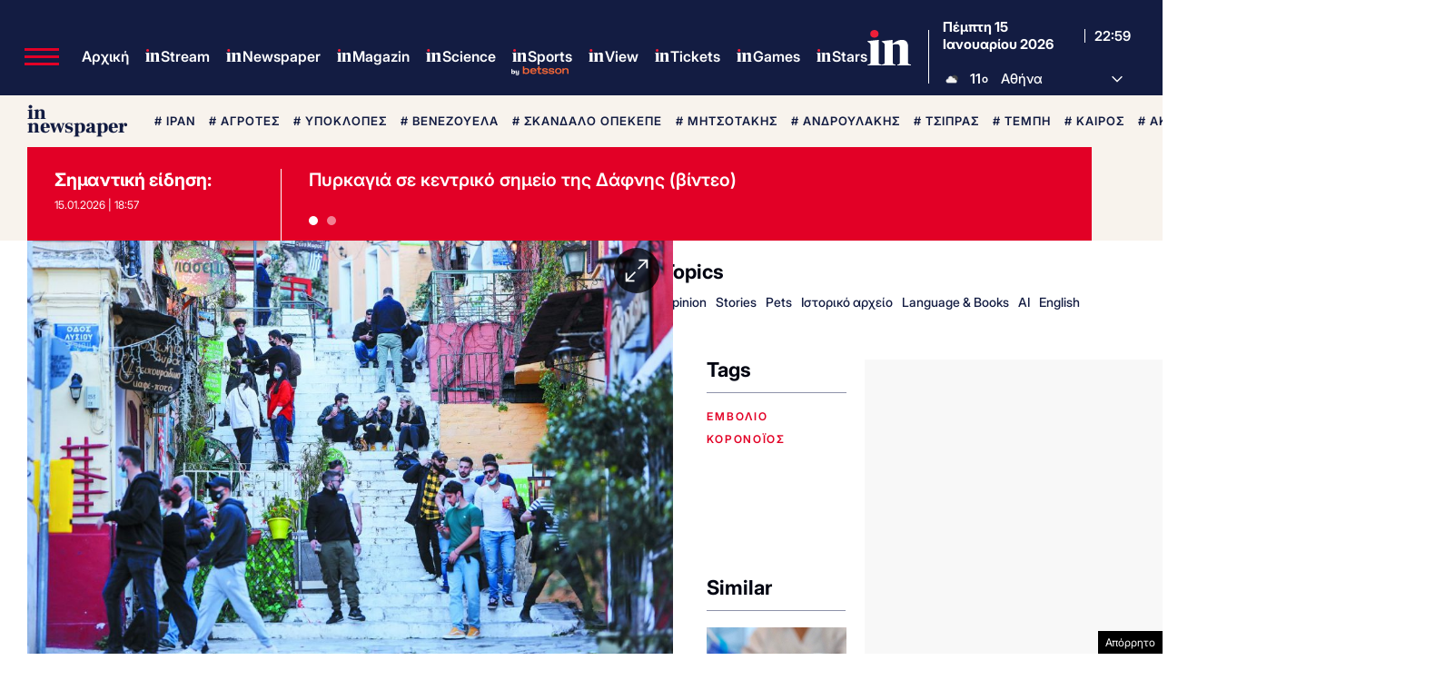

--- FILE ---
content_type: text/html; charset=UTF-8
request_url: https://www.in.gr/wp-content/themes/whsk_in.gr/weather_api.php
body_size: 905
content:
{"time":"202601160052","exp_time":"202601160352","cities":[{"cityName":"\u0391\u03b8\u03ae\u03bd\u03b1","cityCode":"Athens,GR","cityslug":"athensgr"},{"cityName":"\u03a0\u03b5\u03b9\u03c1\u03b1\u03b9\u03ac\u03c2","cityCode":"Piraeus,GR","cityslug":"piraeusgr"},{"cityName":"\u0398\u03b5\u03c3\u03c3\u03b1\u03bb\u03bf\u03bd\u03af\u03ba\u03b7","cityCode":"Thessaloniki,GR","cityslug":"thessalonikigr"},{"cityName":"\u03a7\u03b1\u03bb\u03ba\u03af\u03b4\u03b1","cityCode":"Chalkida,GR","cityslug":"chalkidagr"},{"cityName":"\u039b\u03b1\u03bc\u03af\u03b1","cityCode":"Lamia,GR","cityslug":"lamiagr"},{"cityName":"\u039a\u03b1\u03c1\u03c0\u03b5\u03bd\u03ae\u03c3\u03b9","cityCode":"Karpenisi,GR","cityslug":"karpenisigr"},{"cityName":"\u0386\u03c1\u03c4\u03b1","cityCode":"Arta,GR","cityslug":"artagr"},{"cityName":"\u0399\u03c9\u03ac\u03bd\u03bd\u03b9\u03bd\u03b1","cityCode":"Ioannina,GR","cityslug":"ioanninagr"},{"cityName":"\u03a0\u03cd\u03c1\u03b3\u03bf\u03c2","cityCode":"Pyrgos,GR","cityslug":"pyrgosgr"},{"cityName":"\u039a\u03b1\u03bb\u03b1\u03bc\u03ac\u03c4\u03b1","cityCode":"Kalamata,GR","cityslug":"kalamatagr"},{"cityName":"\u03a3\u03c0\u03ac\u03c1\u03c4\u03b7","cityCode":"Sparti,GR","cityslug":"spartigr"},{"cityName":"\u03a0\u03ac\u03c4\u03c1\u03b1","cityCode":"P\u00e1trai,GR","cityslug":"patragr"},{"cityName":"\u039b\u03b5\u03c5\u03ba\u03ac\u03b4\u03b1","cityCode":"Lefkada,GR","cityslug":"lefkadagr"},{"cityName":"\u039b\u03ac\u03c1\u03b9\u03c3\u03b1","cityCode":"Larissa,GR","cityslug":"larissagr"},{"cityName":"\u03a4\u03c1\u03af\u03ba\u03b1\u03bb\u03b1","cityCode":"Trikala,GR","cityslug":"trikalagr"},{"cityName":"\u0392\u03cc\u03bb\u03bf\u03c2","cityCode":"Volos,GR","cityslug":"volosgr"},{"cityName":"\u039a\u03b1\u03c4\u03b5\u03c1\u03af\u03bd\u03b7","cityCode":"Katerini,GR","cityslug":"katerinigr"},{"cityName":"\u03a3\u03ad\u03c1\u03c1\u03b5\u03c2","cityCode":"Serres,GR","cityslug":"serresgr"},{"cityName":"\u039a\u03b1\u03b2\u03ac\u03bb\u03b1","cityCode":"Kavala,GR","cityslug":"kavalagr"},{"cityName":"\u0391\u03bb\u03b5\u03be\u03b1\u03bd\u03b4\u03c1\u03bf\u03cd\u03c0\u03bf\u03bb\u03b7","cityCode":"Alexandroupoli,GR","cityslug":"alexandroupoligr"},{"cityName":"\u0397\u03c1\u03ac\u03ba\u03bb\u03b5\u03b9\u03bf","cityCode":"Heraklion,GR","cityslug":"herakliongr"},{"cityName":"\u03a7\u03b1\u03bd\u03b9\u03ac","cityCode":"Chania,GR","cityslug":"chaniagr"},{"cityName":"\u03a1\u03cc\u03b4\u03bf\u03c2","cityCode":"Rhodes,GR","cityslug":"rhodesgr"},{"cityName":"\u039c\u03cd\u03ba\u03bf\u03bd\u03bf\u03c2","cityCode":"Mykonos,GR","cityslug":"mykonosgr"}],"weather":{"athensgr":{"temp_num":11,"humidity":81,"wind_speed":2.06,"description":"\u03b5\u03bb\u03b1\u03c6\u03c1\u03ad\u03c2 \u03bd\u03b5\u03c6\u03ce\u03c3\u03b5\u03b9\u03c2","temp_ico":"\/wp-content\/themes\/ingr_v2\/common\/imgs\/weather\/02n@2x.webp"},"piraeusgr":{"temp_num":11,"humidity":80,"wind_speed":2.06,"description":"\u03b5\u03bb\u03b1\u03c6\u03c1\u03ad\u03c2 \u03bd\u03b5\u03c6\u03ce\u03c3\u03b5\u03b9\u03c2","temp_ico":"\/wp-content\/themes\/ingr_v2\/common\/imgs\/weather\/02n@2x.webp"},"thessalonikigr":{"temp_num":8,"humidity":61,"wind_speed":0.89,"description":"\u03b1\u03c1\u03b1\u03b9\u03ad\u03c2 \u03bd\u03b5\u03c6\u03ce\u03c3\u03b5\u03b9\u03c2","temp_ico":"\/wp-content\/themes\/ingr_v2\/common\/imgs\/weather\/04n@2x.webp"},"chalkidagr":{"temp_num":3,"humidity":93,"wind_speed":0,"description":"\u03b5\u03bb\u03b1\u03c6\u03c1\u03ad\u03c2 \u03bd\u03b5\u03c6\u03ce\u03c3\u03b5\u03b9\u03c2","temp_ico":"\/wp-content\/themes\/ingr_v2\/common\/imgs\/weather\/02n@2x.webp"},"lamiagr":{"temp_num":9,"humidity":70,"wind_speed":0.89,"description":"\u03b1\u03af\u03b8\u03c1\u03b9\u03bf\u03c2 \u03ba\u03b1\u03b9\u03c1\u03cc\u03c2","temp_ico":"\/wp-content\/themes\/ingr_v2\/common\/imgs\/weather\/01n@2x.webp"},"karpenisigr":{"temp_num":1,"humidity":98,"wind_speed":0.87,"description":"\u03c3\u03c0\u03bf\u03c1\u03b1\u03b4\u03b9\u03ba\u03ad\u03c2 \u03bd\u03b5\u03c6\u03ce\u03c3\u03b5\u03b9\u03c2","temp_ico":"\/wp-content\/themes\/ingr_v2\/common\/imgs\/weather\/03n@2x.webp"},"artagr":{"temp_num":10,"humidity":83,"wind_speed":1.88,"description":"\u03b1\u03c1\u03b1\u03b9\u03ad\u03c2 \u03bd\u03b5\u03c6\u03ce\u03c3\u03b5\u03b9\u03c2","temp_ico":"\/wp-content\/themes\/ingr_v2\/common\/imgs\/weather\/04n@2x.webp"},"ioanninagr":{"temp_num":6,"humidity":100,"wind_speed":0.51,"description":"\u03c3\u03c0\u03bf\u03c1\u03b1\u03b4\u03b9\u03ba\u03ad\u03c2 \u03bd\u03b5\u03c6\u03ce\u03c3\u03b5\u03b9\u03c2","temp_ico":"\/wp-content\/themes\/ingr_v2\/common\/imgs\/weather\/03n@2x.webp"},"pyrgosgr":{"temp_num":10,"humidity":78,"wind_speed":2.13,"description":"\u03b1\u03af\u03b8\u03c1\u03b9\u03bf\u03c2 \u03ba\u03b1\u03b9\u03c1\u03cc\u03c2","temp_ico":"\/wp-content\/themes\/ingr_v2\/common\/imgs\/weather\/01n@2x.webp"},"kalamatagr":{"temp_num":11,"humidity":68,"wind_speed":3.13,"description":"\u03b1\u03af\u03b8\u03c1\u03b9\u03bf\u03c2 \u03ba\u03b1\u03b9\u03c1\u03cc\u03c2","temp_ico":"\/wp-content\/themes\/ingr_v2\/common\/imgs\/weather\/01n@2x.webp"},"spartigr":{"temp_num":10,"humidity":82,"wind_speed":1.74,"description":"\u03b1\u03af\u03b8\u03c1\u03b9\u03bf\u03c2 \u03ba\u03b1\u03b9\u03c1\u03cc\u03c2","temp_ico":"\/wp-content\/themes\/ingr_v2\/common\/imgs\/weather\/01n@2x.webp"},"patragr":{"temp_num":10,"humidity":76,"wind_speed":1.68,"description":"\u03c3\u03c0\u03bf\u03c1\u03b1\u03b4\u03b9\u03ba\u03ad\u03c2 \u03bd\u03b5\u03c6\u03ce\u03c3\u03b5\u03b9\u03c2","temp_ico":"\/wp-content\/themes\/ingr_v2\/common\/imgs\/weather\/03n@2x.webp"},"lefkadagr":{"temp_num":9,"humidity":93,"wind_speed":2.06,"description":"\u03b1\u03c5\u03be\u03b7\u03bc\u03ad\u03bd\u03b5\u03c2 \u03bd\u03b5\u03c6\u03ce\u03c3\u03b5\u03b9\u03c2","temp_ico":"\/wp-content\/themes\/ingr_v2\/common\/imgs\/weather\/04n@2x.webp"},"larissagr":{"temp_num":2,"humidity":100,"wind_speed":0,"description":"\u03b1\u03af\u03b8\u03c1\u03b9\u03bf\u03c2 \u03ba\u03b1\u03b9\u03c1\u03cc\u03c2","temp_ico":"\/wp-content\/themes\/ingr_v2\/common\/imgs\/weather\/01n@2x.webp"},"trikalagr":{"temp_num":7,"humidity":78,"wind_speed":0.8,"description":"\u03b5\u03bb\u03b1\u03c6\u03c1\u03ad\u03c2 \u03bd\u03b5\u03c6\u03ce\u03c3\u03b5\u03b9\u03c2","temp_ico":"\/wp-content\/themes\/ingr_v2\/common\/imgs\/weather\/02n@2x.webp"},"volosgr":{"temp_num":6,"humidity":92,"wind_speed":1.44,"description":"\u03c3\u03c0\u03bf\u03c1\u03b1\u03b4\u03b9\u03ba\u03ad\u03c2 \u03bd\u03b5\u03c6\u03ce\u03c3\u03b5\u03b9\u03c2","temp_ico":"\/wp-content\/themes\/ingr_v2\/common\/imgs\/weather\/03n@2x.webp"},"katerinigr":{"temp_num":8,"humidity":73,"wind_speed":1.18,"description":"\u03b1\u03c1\u03b1\u03b9\u03ad\u03c2 \u03bd\u03b5\u03c6\u03ce\u03c3\u03b5\u03b9\u03c2","temp_ico":"\/wp-content\/themes\/ingr_v2\/common\/imgs\/weather\/04n@2x.webp"},"serresgr":{"temp_num":6,"humidity":79,"wind_speed":0.53,"description":"\u03b1\u03c1\u03b1\u03b9\u03ad\u03c2 \u03bd\u03b5\u03c6\u03ce\u03c3\u03b5\u03b9\u03c2","temp_ico":"\/wp-content\/themes\/ingr_v2\/common\/imgs\/weather\/04n@2x.webp"},"kavalagr":{"temp_num":10,"humidity":74,"wind_speed":0,"description":"\u03b1\u03af\u03b8\u03c1\u03b9\u03bf\u03c2 \u03ba\u03b1\u03b9\u03c1\u03cc\u03c2","temp_ico":"\/wp-content\/themes\/ingr_v2\/common\/imgs\/weather\/01n@2x.webp"},"alexandroupoligr":{"temp_num":3,"humidity":81,"wind_speed":0,"description":"\u03b1\u03af\u03b8\u03c1\u03b9\u03bf\u03c2 \u03ba\u03b1\u03b9\u03c1\u03cc\u03c2","temp_ico":"\/wp-content\/themes\/ingr_v2\/common\/imgs\/weather\/01n@2x.webp"},"herakliongr":{"temp_num":12,"humidity":66,"wind_speed":2.57,"description":"\u03b1\u03c1\u03b1\u03b9\u03ad\u03c2 \u03bd\u03b5\u03c6\u03ce\u03c3\u03b5\u03b9\u03c2","temp_ico":"\/wp-content\/themes\/ingr_v2\/common\/imgs\/weather\/04n@2x.webp"},"chaniagr":{"temp_num":15,"humidity":77,"wind_speed":2.06,"description":"\u03b1\u03c1\u03b1\u03b9\u03ad\u03c2 \u03bd\u03b5\u03c6\u03ce\u03c3\u03b5\u03b9\u03c2","temp_ico":"\/wp-content\/themes\/ingr_v2\/common\/imgs\/weather\/04n@2x.webp"},"rhodesgr":{"temp_num":12,"humidity":79,"wind_speed":1.03,"description":"\u03c3\u03c0\u03bf\u03c1\u03b1\u03b4\u03b9\u03ba\u03ad\u03c2 \u03bd\u03b5\u03c6\u03ce\u03c3\u03b5\u03b9\u03c2","temp_ico":"\/wp-content\/themes\/ingr_v2\/common\/imgs\/weather\/03n@2x.webp"},"mykonosgr":{"temp_num":14,"humidity":67,"wind_speed":1.43,"description":"\u03b1\u03af\u03b8\u03c1\u03b9\u03bf\u03c2 \u03ba\u03b1\u03b9\u03c1\u03cc\u03c2","temp_ico":"\/wp-content\/themes\/ingr_v2\/common\/imgs\/weather\/01n@2x.webp"}}}

--- FILE ---
content_type: text/html; charset=utf-8
request_url: https://www.google.com/recaptcha/api2/aframe
body_size: 184
content:
<!DOCTYPE HTML><html><head><meta http-equiv="content-type" content="text/html; charset=UTF-8"></head><body><script nonce="4UV8nA2n3Mvgs2rN4KCUKw">/** Anti-fraud and anti-abuse applications only. See google.com/recaptcha */ try{var clients={'sodar':'https://pagead2.googlesyndication.com/pagead/sodar?'};window.addEventListener("message",function(a){try{if(a.source===window.parent){var b=JSON.parse(a.data);var c=clients[b['id']];if(c){var d=document.createElement('img');d.src=c+b['params']+'&rc='+(localStorage.getItem("rc::a")?sessionStorage.getItem("rc::b"):"");window.document.body.appendChild(d);sessionStorage.setItem("rc::e",parseInt(sessionStorage.getItem("rc::e")||0)+1);localStorage.setItem("rc::h",'1768517963294');}}}catch(b){}});window.parent.postMessage("_grecaptcha_ready", "*");}catch(b){}</script></body></html>

--- FILE ---
content_type: application/javascript; charset=utf-8
request_url: https://fundingchoicesmessages.google.com/f/AGSKWxXkPwXU3QE5EwvzPac9pJ-Q_XYMrO7AoJePc4qPD8wD68QJzL942ggdff-SHMaSVLUMhGGYvjOc2HGQt3ufTMPQHYPRb1RHSV7hTfOteRxya3h64zPyjBvkzqtubrCueZ2bzwXZINFcEj7VxRnAXO4ICoACbuTMPMY5vYJ_zoiTQ9iyXLHhbvdtOFnf/_-advertising11._rightmn_ads.-side-ad./cnads.js/300x600-
body_size: -1290
content:
window['87e0e385-1203-4f5e-a53d-41b309cbd9f8'] = true;